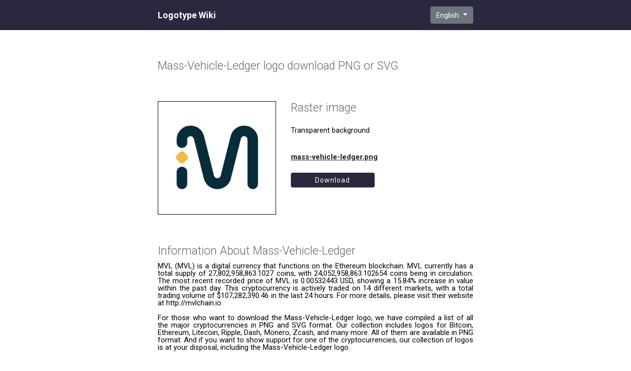

--- FILE ---
content_type: text/html; charset=UTF-8
request_url: https://logotype.wiki/coin/mass-vehicle-ledger
body_size: 3580
content:
<!DOCTYPE html>
<html lang="ru">
<head>
    <!--<base href="/"/>-->
    <meta charset="UTF-8">
    <meta http-equiv="X-UA-Compatible" content="IE=edge">
    <!-- Google tag (gtag.js) -->
    <script async src="https://www.googletagmanager.com/gtag/js?id=G-5BEGSSJWM3"></script>
    <script>
        window.dataLayer = window.dataLayer || [];
        function gtag(){dataLayer.push(arguments);}
        gtag('js', new Date());

        gtag('config', 'G-5BEGSSJWM3');
    </script>
    <meta name="format-detection" content="telephone=no">
    <meta name="viewport" content="width=device-width, initial-scale=1.0">
    <!-- <title>Logotype Wiki - .SVG and .PNG cryptocurrency logos</title> -->
    <title>Mass-vehicle-ledger (MVL) logo, icon .SVG and .PNG free download</title>
    <meta name="theme-color" content="#3d666a">
    <link rel="preconnect" href="https://fonts.googleapis.com">
    <link rel="preconnect" href="https://fonts.gstatic.com" crossorigin>
    <link href="https://fonts.googleapis.com/css2?family=Inter:wght@400;500;600&family=Montserrat:wght@300&display=swap"
          rel="stylesheet">
    <!-- <link rel="stylesheet" href="css/style.min.css"> -->
    <meta name="keywords"
          content="0x logo, 0x svg download, 0x svg, 0x лого, 0x svg скачать, ">
    <meta name="description"
          content="Free download high quality logo files for Mass-vehicle-ledger (MVL) cryptocurrency vector SVG, raster PNG.">
    <link href="https://logotype.wiki/assets/be3a590b/css/bootstrap.css" rel="stylesheet">
    <link href="https://logotype.wiki/css/style.min.css?v=1.2" rel="stylesheet">
    <link href="https://logotype.wiki/assets/eeaf3d0a/css/dropdown.min.css" rel="stylesheet">
    <link rel="icon" type="image/x-icon" href="https://logotype.wiki/img/fav.png">

    <link rel="alternate" hreflang="x-default" href="https://logotype.wiki/" />
    <link rel="alternate" hreflang="en" href="https://logotype.wiki/mass-vehicle-ledger" />
    <link rel="alternate" hreflang="ru" href="https://logotype.wiki/ru/mass-vehicle-ledger" />
    <link rel="alternate" hreflang="de" href="https://logotype.wiki/de/mass-vehicle-ledger" />

</head>

<body>
<div class="wrapper">
    <header class="header">
        <div class="container">
            <div class="header__content">
                <div class="header__name-box">
                    <a href="/" class="header__name">
                        Logotype Wiki</a>

                    <div class="dropdown">
                        <button type="button" id="dropdownMenuButton" class="btn btn-secondary dropdown-toggle"
                                data-toggle="dropdown" aria-haspopup="true" aria-expanded="false">English
                        </button>
                        <div id="w0" class="dropdown-menu" aria-labelledby="dropdownMenuButton"><a
                                class="dropdown-item" href='/coin/mass-vehicle-ledger'>English</a>
                            <a class="dropdown-item" href='/ru/coin/mass-vehicle-ledger'>Русский</a>
                            <a class="dropdown-item" href='/de/coin/mass-vehicle-ledger'>Deutsch</a>
                        </div>
                    </div>
                </div>
            </div>
        </div>
    </header>

    <section class="logo">
        <div class="container">
            <div class="logo__main">


                <h1 id="topTitle" class="logo__main-title">
                    mass-vehicle-ledger <span style="text-transform: none">logo download PNG or SVG</span>
                </h1>


                <div class="logo__raster-box">
                    <div class="logo__raster-left">
                        <img src="/coins/mass-vehicle-ledger-MVL-logo.png" alt="logotype mass-vehicle-ledger (MVL)"
                             title="Mass-vehicle-ledger Coin Image
Mass-vehicle-ledger Cryptocurrency logo download
Mass-vehicle-ledger Digital Currency logotype free download
Mass-vehicle-ledger icon png
Mass-vehicle-ledger Symbol download"
                             class="logo__raster-image">
                    </div>
                    <div class="logo__raster-right">
                        <p id="rasterImage" class="logo__raster-title">
                            Raster image                                          </p>
                        <span id="TransparentBg">

                        Transparent background                                       </span>
                        <a href="/coins/mass-vehicle-ledger-MVL-logo.png" class="logo__raster-link">
                            mass-vehicle-ledger.png </a>
                        <a id="downloadBtn" href="/coins/mass-vehicle-ledger-MVL-logo.png" download
                           class="logo__raster-download">Download                  </a>
                    </div>
                </div>

                


                                                    <div class="logo__info">
                        <h2 id="bottomTitle" class="logo__main-title">
                            Information about <span>mass-vehicle-ledger</span>
                        </h2>
                        <p class="logo__info-text text-justify">
                            MVL (MVL) is a digital currency that functions on the Ethereum blockchain. MVL currently has a total supply of 27,802,958,863.1027 coins, with 24,052,958,863.102654 coins being in circulation. The most recent recorded price of MVL is 0.00532443 USD, showing a 15.84% increase in value within the past day. This cryptocurrency is actively traded on 14 different markets, with a total trading volume of $107,282,390.46 in the last 24 hours. For more details, please visit their website at http://mvlchain.io.
                            <br/><br/>For those who want to download the Mass-Vehicle-Ledger logo, we have
                        compiled a list of all the major cryptocurrencies in PNG and SVG format. Our collection includes logos for Bitcoin,
                        Ethereum, Litecoin, Ripple, Dash, Monero, Zcash, and many more. All of them are available in PNG format. And if you
                        want to show support for one of the cryptocurrencies, our collection of logos is at your disposal, including
                        the Mass-Vehicle-Ledger logo.
                        </p>
                    </div>
                                <p></p>
                <p></p>
                <b>See more:</b>
                <div class="logos__content">

                                            <a href="/coin/luffy"
                           id="coinsList" class="logos__item-link">
                            <div class="logos__item">
                                <img class="lazy logos__item-icon" data-original="/thumbs/luffy-LUFFY-logo.png"
                                     alt="logo mass-vehicle-ledger (MVL)">
                                <span class="logos__item-name">Luffy (LUFFY)</span>
                            </div>
                        </a>
                                            <a href="/coin/zcash"
                           id="coinsList" class="logos__item-link">
                            <div class="logos__item">
                                <img class="lazy logos__item-icon" data-original="/thumbs/zcash-zec-logo.png"
                                     alt="logo mass-vehicle-ledger (MVL)">
                                <span class="logos__item-name">Zcash (ZEC)</span>
                            </div>
                        </a>
                                            <a href="/coin/trust-wallet-token"
                           id="coinsList" class="logos__item-link">
                            <div class="logos__item">
                                <img class="lazy logos__item-icon" data-original="/thumbs/trust-wallet-token-TWT-logo.png"
                                     alt="logo mass-vehicle-ledger (MVL)">
                                <span class="logos__item-name">Trust-wallet-token (TWT)</span>
                            </div>
                        </a>
                                            <a href="/coin/avocado-dao-token"
                           id="coinsList" class="logos__item-link">
                            <div class="logos__item">
                                <img class="lazy logos__item-icon" data-original="/thumbs/avocado-dao-token-AVG-logo.png"
                                     alt="logo mass-vehicle-ledger (MVL)">
                                <span class="logos__item-name">Avocado-dao-token (AVG)</span>
                            </div>
                        </a>
                                            <a href="/coin/datum"
                           id="coinsList" class="logos__item-link">
                            <div class="logos__item">
                                <img class="lazy logos__item-icon" data-original="/thumbs/datum-DAT-logo.png"
                                     alt="logo mass-vehicle-ledger (MVL)">
                                <span class="logos__item-name">Datum (DAT)</span>
                            </div>
                        </a>
                                            <a href="/coin/poocoin"
                           id="coinsList" class="logos__item-link">
                            <div class="logos__item">
                                <img class="lazy logos__item-icon" data-original="/thumbs/poocoin-poocoin-logo.png"
                                     alt="logo mass-vehicle-ledger (MVL)">
                                <span class="logos__item-name">Poocoin (POOCOIN)</span>
                            </div>
                        </a>
                                            <a href="/coin/dnaxcat-token"
                           id="coinsList" class="logos__item-link">
                            <div class="logos__item">
                                <img class="lazy logos__item-icon" data-original="/thumbs/dnaxcat-token-DXCT-logo.png"
                                     alt="logo mass-vehicle-ledger (MVL)">
                                <span class="logos__item-name">Dnaxcat-token (DXCT)</span>
                            </div>
                        </a>
                                            <a href="/coin/davinci-coin"
                           id="coinsList" class="logos__item-link">
                            <div class="logos__item">
                                <img class="lazy logos__item-icon" data-original="/thumbs/davinci-coin-DAC-logo.png"
                                     alt="logo mass-vehicle-ledger (MVL)">
                                <span class="logos__item-name">Davinci-coin (DAC)</span>
                            </div>
                        </a>
                                            <a href="/coin/safemars"
                           id="coinsList" class="logos__item-link">
                            <div class="logos__item">
                                <img class="lazy logos__item-icon" data-original="/thumbs/safemars-SAFEMARS-logo.png"
                                     alt="logo mass-vehicle-ledger (MVL)">
                                <span class="logos__item-name">Safemars (SAFEMARS)</span>
                            </div>
                        </a>
                                            <a href="/coin/trivians"
                           id="coinsList" class="logos__item-link">
                            <div class="logos__item">
                                <img class="lazy logos__item-icon" data-original="/thumbs/trivians-TRIVIA-logo.png"
                                     alt="logo mass-vehicle-ledger (MVL)">
                                <span class="logos__item-name">Trivians (TRIVIA)</span>
                            </div>
                        </a>
                                            <a href="/coin/linkpool"
                           id="coinsList" class="logos__item-link">
                            <div class="logos__item">
                                <img class="lazy logos__item-icon" data-original="/thumbs/linkpool-LPL-logo.png"
                                     alt="logo mass-vehicle-ledger (MVL)">
                                <span class="logos__item-name">Linkpool (LPL)</span>
                            </div>
                        </a>
                                            <a href="/coin/pax-gold"
                           id="coinsList" class="logos__item-link">
                            <div class="logos__item">
                                <img class="lazy logos__item-icon" data-original="/thumbs/pax-gold-PAXG-logo.png"
                                     alt="logo mass-vehicle-ledger (MVL)">
                                <span class="logos__item-name">Pax-gold (PAXG)</span>
                            </div>
                        </a>
                                    </div>
            </div>


        </div>
    </section>
    
    <script>
        // Create a function to change
        // the hash value of the page
        function changeLanguage(lang) {
            location.hash = lang;
            location.reload();
        }

        // Define the language reload anchors
        var language = {
            eng: {
                welcome: "logo download PNG or SVG",
                languageBtn: "English",
                rasterImage: "Raster image",
                transparentBg: "Transparent background",
                bottomTitle: "Information about",
                vectorImage: "Vector image",
                downloadBtn: "Download"
            },
            ru: {
                welcome: "mass-vehicle-ledger скачать в PNG или SVG формате",
                languageBtn: "Русский",
                rasterImage: "Растровое изображение",
                transparentBg: "Прозрачный фон",
                bottomTitle: "Информация о ",
                vectorImage: "Векторное изображение",
                downloadBtn: "Скачать",
            },
            de: {
                welcome: "mass-vehicle-ledger download im PNG oder SVG Format",
                languageBtn: "Deutsch",
                rasterImage: "Bitmap",
                transparentBg: "Transparentem Hintergrund",
                vectorImage: "Vektorgrafik",
                bottomTitle: "Informationen über",
                downloadBtn: "Download",
            }
        };

        // Check if a hash value exists in the URL
        if (window.location.hash) {

            // Set the content of the webpage
            // depending on the hash value
            if (window.location.hash == "#ru") {
                topTitle.textContent =
                    language.ru.welcome;

                dropdownMenuButton.textContent =
                    language.ru.languageBtn;

                downloadBtn.textContent = 'Скачать';

                transparentBg.textContent = 'Прозрачный фон';

                bottomTitle.textContent =
                    language.ru.bottomTitle;

                rasterImage.textContent = 'Растровое изображение';

                vectorImage.textContent = 'Векторное изображение';

                dropdownMenuButton.textContent = "Русский";

            } else if (window.location.hash == "#de") {
                topTitle.textContent =
                    language.de.welcome;

                dropdownMenuButton.textContent = "Deutsch";

                transparentBg.textContent = 'Transparentem Hintergrund';

                dropdownMenuButton.textContent =
                    language.de.languageBtn;

                downloadBtn.textContent = 'Download';

                bottomTitle.textContent =
                    language.de.bottomTitle;

                rasterImage.textContent = 'Bitmap';

                vectorImage.textContent = 'Vektorgrafik';
            }
        }
    </script>
</div>
<!--       <script src="js/main.min.js"></script>-->
<!--       <script src="js/script.js"></script>-->


<script src="https://logotype.wiki/assets/6a1187f2/jquery.js"></script>
<script src="https://logotype.wiki/assets/aa08c715/yii.js"></script>
<script src="https://logotype.wiki/js/main.min.js"></script>
<script src="https://logotype.wiki/js/script.js"></script>
<script src="https://logotype.wiki/assets/be3a590b/js/bootstrap.bundle.js"></script>
<script src="https://logotype.wiki/assets/eeaf3d0a/js/dropdown.min.js"></script>
<!-- Yandex.Metrika counter -->
<script type="text/javascript" >
    (function(m,e,t,r,i,k,a){m[i]=m[i]||function(){(m[i].a=m[i].a||[]).push(arguments)};
        m[i].l=1*new Date();
        for (var j = 0; j < document.scripts.length; j++) {if (document.scripts[j].src === r) { return; }}
        k=e.createElement(t),a=e.getElementsByTagName(t)[0],k.async=1,k.src=r,a.parentNode.insertBefore(k,a)})
    (window, document, "script", "https://mc.yandex.ru/metrika/tag.js", "ym");

    ym(95856088, "init", {
        clickmap:true,
        trackLinks:true,
        accurateTrackBounce:true
    });
</script>
<noscript><div><img src="https://mc.yandex.ru/watch/95856088" style="position:absolute; left:-9999px;" alt="" /></div></noscript>
<!-- /Yandex.Metrika counter -->
<script defer src="https://static.cloudflareinsights.com/beacon.min.js/vcd15cbe7772f49c399c6a5babf22c1241717689176015" integrity="sha512-ZpsOmlRQV6y907TI0dKBHq9Md29nnaEIPlkf84rnaERnq6zvWvPUqr2ft8M1aS28oN72PdrCzSjY4U6VaAw1EQ==" data-cf-beacon='{"version":"2024.11.0","token":"417728ca5e38497885814c266bfe426e","r":1,"server_timing":{"name":{"cfCacheStatus":true,"cfEdge":true,"cfExtPri":true,"cfL4":true,"cfOrigin":true,"cfSpeedBrain":true},"location_startswith":null}}' crossorigin="anonymous"></script>
</body>

</html>


--- FILE ---
content_type: text/css
request_url: https://logotype.wiki/css/style.min.css?v=1.2
body_size: 1520
content:
@import url('https://fonts.googleapis.com/css2?family=Roboto:ital,wght@0,100;0,300;0,400;0,500;0,700;0,900;1,100;1,300;1,400;1,500;1,700;1,900&display=swap');

* {
	padding: 0;
	margin: 0;
	border: 0
}

*,*:before,*:after {
	-webkit-box-sizing: border-box;
	box-sizing: border-box
}

:focus,:active {
	outline: none
}

a:focus,a:active {
	outline: none
}

nav,footer,header,aside {
	display: block
}

html,body {
	height: 100%;
	width: 100%;
	font-size: 100%;
	line-height: 1;
	font-size: 14px;
	-ms-text-size-adjust: 100%;
	-moz-text-size-adjust: 100%;
	-webkit-text-size-adjust: 100%
}

input,button,textarea {
	font-family: inherit
}

input::-ms-clear {
	display: none
}

button {
	cursor: pointer
}

button::-moz-focus-inner {
	padding: 0;
	border: 0
}

a,a:visited {
	text-decoration: none
}

a:hover {
	text-decoration: none !important;
}

ul li {
	list-style: none
}

img {
	vertical-align: top
}

h1,h2,h3,h4,h5,h6 {
	font-size: inherit;
	font-weight: inherit
}

html,body {
	height: 100%;
	font-family: "Work Sans",sans-serif;
	font-weight: 400;
	font-size: 15px;
	color: #000;
	background: #fff
}

.wrapper {
	display: -webkit-box;
	display: -ms-flexbox;
	display: flex;
	-webkit-box-orient: vertical;
	-webkit-box-direction: normal;
	-ms-flex-direction: column;
	flex-direction: column;
	min-height: 100%;
	margin: 0 auto;
	padding-bottom: 52px
}

@media(max-width: 768px) {
	.wrapper {
		padding-bottom: 0
	}
}

.main {
	-webkit-box-flex: 1;
	-ms-flex: 1 0 auto;
	flex: 1 0 auto
}

.footer {
	-webkit-box-flex: 0;
	-ms-flex: 0 0 auto;
	flex: 0 0 auto
}

.container {
	max-width: 670px;
	margin: 0 auto;
	padding: 0 15px;
	/* width: 100% */
}

@media (max-width: 767px) {
	.container {
		max-width: 540px;
		padding: 0 24px;
	}
 }

@media (max-width: 464px) {
	.container {
		max-width: 320px;
		padding: 0 12px;
	}

 }

.admin-container {
	max-width: 1050px;
	margin: 0 auto;
	padding: 0 15px;
	/* width: 100% */
}

@media (max-width: 767px) {
	.container {
		max-width: 540px;
		padding: 0 24px;
	}
}

@media (max-width: 464px) {
	.container {
		/*max-width: 320px;*/
		padding: 0 12px;
	}

}



.header {
	height: 61px;
	background-color: #2a283f;
	display: -webkit-box;
	display: -ms-flexbox;
	display: flex;
	-webkit-box-align: center;
	-ms-flex-align: center;
	align-items: center;
	position: fixed;
	width: 100%;
	z-index: 8
}

.header__admin {
	position: static !important;
	margin-bottom: 40px;
}

.header__content {
	display: -webkit-box;
	display: -ms-flexbox;
	display: flex;
	-webkit-box-pack: justify;
	-ms-flex-pack: justify;
	justify-content: space-between;
	-webkit-box-align: center;
	-ms-flex-align: center;
	align-items: center
}

.header__name {
	font-family: "Montserrat",sans-serif;
	font-weight: 700;
	font-size: 18px;
	color: #fff !important;
}

.header__name-box {
	display: flex;
	justify-content: space-between;
	width: 100%;
	align-items: center;
}

.header__menu {
	display: -webkit-box;
	display: -ms-flexbox;
	display: flex
}

.header__menu-link {
	color: #fff;
	padding: 0px 15px
}

.top {
	margin-top: 120px
}

.top__content {
	display: -webkit-box;
	display: -ms-flexbox;
	display: flex;
	-webkit-box-orient: vertical;
	-webkit-box-direction: normal;
	-ms-flex-direction: column;
	flex-direction: column;
	-webkit-box-align: center;
	-ms-flex-align: center;
	align-items: center
}

.top__logo {
	width: 58px;
	height: 58px;
	margin-bottom: 15px
}

.top__title {
	font-weight: 700;
	line-height: 120%;
	font-size: 21px;
	margin-bottom: 10px
}

.top__search {
	margin-top: 35px;
	width: 220px;
	height: 33px;
	border: 1px solid #8e8e8e;
	font-size: 17px;
	border-radius: 2px;
	padding: 4px
}

.logos {
	margin-top: 20px
}

.logos__content {
	display: -webkit-box;
	display: -ms-flexbox;
	display: flex;
	-ms-flex-wrap: wrap;
	flex-wrap: wrap;
	-webkit-box-pack: justify;
	-ms-flex-pack: justify;
	justify-content: flex-start;
}



.logos__item-box {
    width: 15%;
    padding: 5px;
	margin-bottom: 30px;


}

.logos__item {
	display: -webkit-box;
	display: -ms-flexbox;
	display: flex;
	-webkit-box-orient: vertical;
	-webkit-box-direction: normal;
	-ms-flex-direction: column;
	flex-direction: column;
	-webkit-box-pack: justify;
	-ms-flex-pack: justify;
	justify-content: space-between;
	text-align: center;
	-webkit-box-align: center;
	-ms-flex-align: center;
	align-items: center;
	font-size: 12px;
	line-height: 15px;
	/* padding: 5px; */


}

.logos__item-icon {
	height: 44px;
	width: 44px;
	margin-bottom: 10px
}

.logos__item-name {
    text-transform: capitalize;
    color: #222;
    cursor: pointer;
    text-align: center;
    font-size: 12px;
    line-height: 15px;
}

.logo {
	margin-top: 120px
}

@media (max-width: 767px) {
	.logo {
		margin-top: 100px;
	}
 }

.logo__main {
	display: -webkit-box;
	display: -ms-flexbox;
	display: flex;
	-webkit-box-orient: vertical;
	-webkit-box-direction: normal;
	-ms-flex-direction: column;
	flex-direction: column
}

@media (max-width: 767px) {
	.logo__main {
		align-items: center;
		text-align: center;
	}
 }

.logo__raster-title {

    font-size: 23px;
    line-height: 120%;
    font-weight: 300;
    color: #666;
    font-family: Montserrat,sans-serif;
}

@media (max-width: 767px) {
	.logo__raster-title {
		margin-bottom: 0 !important;
		margin-top: 10px;
		font-size: 18px;
	}
 }

.logo__main-title {
	font-size: 23px;
	color: #666;
	font-weight: 300;
    font-family: 'Montserrat',sans-serif;
    text-transform: capitalize;
}

@media (max-width: 767px) {
	.logo__main-title {
		font-size: 18px;
		text-align: center;
	}
 }

.logo__raster-box {
	display: -webkit-box;
	display: -ms-flexbox;
	display: flex;
	-webkit-box-pack: start;
	-ms-flex-pack: start;
	justify-content: start;
    margin-top: 50px;
}

@media (max-width: 767px) {
	.logo__raster-box {
		flex-direction: column;
		align-items: center;
		margin-top: 25px;
	}
 }

.logo__raster-box:last-of-type {
	margin-top: 50px
}

.logo__raster-link {
	font-weight: bold;
	margin-top: 35px;
	line-height: 23px;
	color: #222;
	text-decoration: underline;
}

@media (max-width: 767px) {
	.logo__raster-link {
		margin-top: 10px;
	}
 }

.logo__raster-download {
	background-color: #2a283f;
    border: none;
    color: #fff !important;
    text-align: center;
    text-decoration: none;
    letter-spacing: 1px;
    display: inline-block;
    font-size: 14px;
    cursor: pointer;
    padding: 8px 22px 8px 20px;
    border-radius: 4px;
	max-width: 170px;
	margin-top: 20px;
}

.logo__raster-download:hover {
background-color: #20778a;
}

.logo__raster-left {
	width: 240px;
	height: 230px;
	border: 1px solid #000;
	display: -webkit-box;
	display: -ms-flexbox;
	display: flex;
	-webkit-box-align: center;
	-ms-flex-align: center;
	align-items: center;
	-webkit-box-pack: center;
	-ms-flex-pack: center;
	justify-content: center
}

@media (max-width: 767px) {
	.logo__raster-left {
		width: 240px;
	}
 }

.logo__raster-image {
	-o-object-fit: contain;
	object-fit: contain;
	width: 168px;
	height: 168px
}

@media (max-width: 767px) {
	.logo__raster-image {
		width: 90%;
		height: 90%;
	}
 }

.logo__raster-right {
	display: -webkit-box;
	display: -ms-flexbox;
	display: flex;
	-webkit-box-orient: vertical;
	-webkit-box-direction: normal;
	-ms-flex-direction: column;
	flex-direction: column;
	margin-left: 30px
}



@media (max-width: 767px) {
	.logo__raster-right {
		margin-left: 0;
		align-items: center;
	}
 }

.logo__raster-right span {
    margin-top: 10px;
}

.logo__info {
    margin-top: 60px;
}
@media (max-width: 767px){
    .logo__info {
        margin-top: 40px;
    }
}

.logo__info-title {

}
.logo__info-text {
    margin-top: 10px;

}

.logos__item-link {
    /* display: inline-block; */
	width: 15% !important;
	height: 80px;
	margin-top: 20px;
}

@media(max-width: 500px) {
	.logos__item-link {
		width: 25% !important;
	}
}

@media(max-width: 400px) {
	.logos__item-link {
		width: 25% !important;
		margin-bottom: 35px
	}
}


.error {
	margin-top: 100px;
	font-size: 33px;
}

* {
	font-family: Roboto, sans-serif!important;
}


--- FILE ---
content_type: text/css
request_url: https://logotype.wiki/assets/eeaf3d0a/css/dropdown.min.css
body_size: 6
content:
/*!
 * @package   yii2-bootstrap4-dropdown
 * @author    Kartik Visweswaran <kartikv2@gmail.com>
 * @copyright Copyright &copy; Kartik Visweswaran, Krajee.com, 2015 - 2021
 * @version   1.0.3
 *
 * Bootstrap 4.x Dropdown Nested Submenu Styling
 *
 * For more JQuery plugins visit http://plugins.krajee.com
 * For more Yii related demos visit http://demos.krajee.com
 **/.dropdown-menu .dropdown-toggle{cursor:default}.dropdown.is-expanded>.dropdown-toggle::after,.dropdown.nav-item.show>.dropdown-toggle::after,.dropdown>.dropdown-toggle.show::after,.dropdown>.dropdown-toggle[aria-expanded=true]::after{transform:rotate(-90deg)}@media only screen and (max-width:992px){.dropdown-menu .dropdown-menu{margin-left:.7rem;margin-right:.7rem;margin-bottom:.5rem}.dropdown-menu{max-height:80vh;overflow-y:auto}}

--- FILE ---
content_type: application/javascript
request_url: https://logotype.wiki/js/script.js
body_size: -50
content:
$('#search').keyup(function () {
    var search = $(this).val().toLowerCase();
    console.log(search);
    $(window).trigger("scroll");

    if (search.length) {
        $('.logos__item-link').hide();
        $('.logos__item-link').each(function () {
        let itemName = $(this).find('.logos__item-name').html().toLowerCase();
            if (itemName.search(search) !== -1) {
            $(this).show();
            $(window).trigger("scroll");

        }
        });
    } else
    $('.logos__item-link').show();
});


$(document).ready(function () {
    $("img.lazy").lazyload({
        effect : "fadeIn"
    });
});
